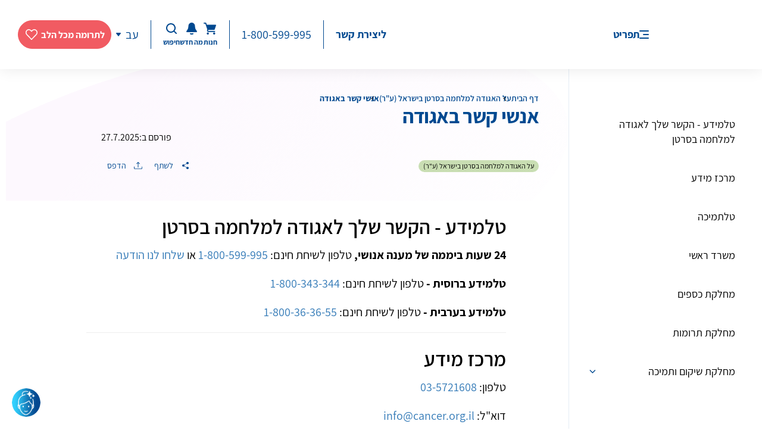

--- FILE ---
content_type: text/css
request_url: https://d2mp61vkno2eva.cloudfront.net/_nuxt/css/25bb5fe.css
body_size: -14
content:
.ai-warning-link[data-v-8d087460]{color:#596172;margin-right:16px;-webkit-text-decoration:underline;text-decoration:underline}

--- FILE ---
content_type: image/svg+xml
request_url: https://d2mp61vkno2eva.cloudfront.net/_nuxt/img/logo_he.svg
body_size: 124719
content:
<svg xmlns="http://www.w3.org/2000/svg" xmlns:xlink="http://www.w3.org/1999/xlink" width="1143" height="1025" viewBox="0 0 1143 1025">
  <image width="1143" height="1025" xlink:href="[data-uri]"/>
</svg>
